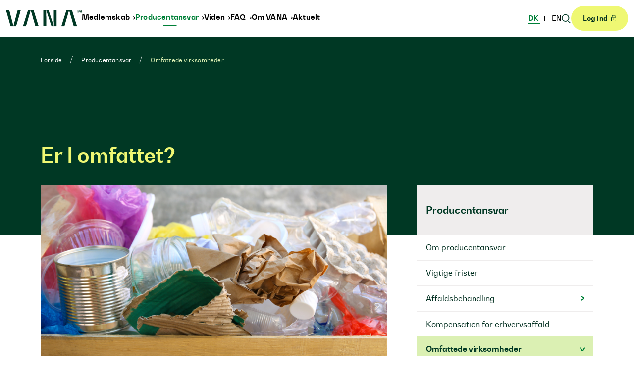

--- FILE ---
content_type: text/html; charset=utf-8
request_url: https://www.vana.dk/producentansvar/omfattede-virksomheder/
body_size: 10561
content:

<!DOCTYPE html>
<html lang="da" dir="ltr">
<head>
    <script src="/App_Plugins/UmbracoForms/Assets/promise-polyfill/dist/polyfill.min.js" type="application/javascript"></script><script src="/App_Plugins/UmbracoForms/Assets/aspnet-client-validation/dist/aspnet-validation.min.js" type="application/javascript"></script>
    
<script>
  window.dataLayer = window.dataLayer || [];
  function gtag() { dataLayer.push(arguments); }

  gtag('consent', 'default', {
    'ad_user_data': 'denied',
    'ad_personalization': 'denied',
    'ad_storage': 'denied',
    'analytics_storage': 'denied',
    'wait_for_update': 500,
  });
</script>
<script id="CookieConsent" data-culture="DA" cs-id="46277" type="text/javascript" data-gcm-version="2.0" src="https://policy.app.cookieinformation.com/uc.js"></script>
<meta id="viewport" name="viewport" content="width=device-width, initial-scale=1.0">

<link rel="stylesheet" href="/dist/styles.css?v=1.3.0.125">
<link rel="stylesheet" href="https://cdnjs.cloudflare.com/ajax/libs/font-awesome/4.7.0/css/font-awesome.min.css">
<link rel="stylesheet" href="https://unpkg.com/aos@next/dist/aos.css" />
<script type="module" src="/dist/scripts/scripts.js?v=1.3.0.125"></script>
<script src="https://cdn.jsdelivr.net/npm/bootstrap@5.2.3/dist/js/bootstrap.bundle.min.js"></script>

<!-- Matomo -->
<script>
  window.addEventListener('CookieInformationConsentGiven', function (event) {
    if (CookieInformation.getConsentGivenFor('cookie_cat_statistic')) {
      var _paq = window._paq = window._paq || [];
      /* tracker methods like "setCustomDimension" should be called before "trackPageView" */
      _paq.push(['trackPageView']);
      _paq.push(['enableLinkTracking']);
      (function () { var u = "https://vana.matomo.cloud/"; _paq.push(['setTrackerUrl', u + 'matomo.php']); _paq.push(['setSiteId', '1']); var d = document, g = d.createElement('script'), s = d.getElementsByTagName('script')[0]; g.async = true; g.src = '//cdn.matomo.cloud/vana.matomo.cloud/matomo.js'; s.parentNode.insertBefore(g, s); }
      )();
    }
  }, false);
</script>
<!-- End Matomo Code -->

<meta charset="utf-8" />

<title>Omfattede virksomheder | VANA</title>
<meta name="title" content="Omfattede virksomheder" />
<meta name="description" content="" />
<meta name="publication-date" content="21. juni 2023" />
<meta name="updated-date" content="13. november 2025" />


<meta property="og:type" content="website" />
<meta property="og:url" content="https://www.vana.dk/producentansvar/omfattede-virksomheder/" />
<meta property="og:title" content="Omfattede virksomheder" />
<meta property="og:description" content="" />

  <meta property="og:image" content="https://www.vana.dk/media/4edpzk2m/26027_vana_koncept_2023_billeder_website.jpg?width=1200&amp;height=630&amp;rnd=133752102158430000" />
  <meta property="og:image:width" content="1200" />
  <meta property="og:image:height" content="630" />
<meta property="og:site_name" content="VANA" />
<meta property="og:locale" content="da-DK" />

<meta name="twitter:card" content="summary" />
<meta name="twitter:site" content="https://www.vana.dk/producentansvar/omfattede-virksomheder/" />


<link rel="canonical" href="https://www.vana.dk/producentansvar/omfattede-virksomheder/" />

    
    <!-- Google Tag Manager -->
<script>(function(w,d,s,l,i){w[l]=w[l]||[];w[l].push(
{'gtm.start': new Date().getTime(),event:'gtm.js'}
);var f=d.getElementsByTagName(s)[0],
j=d.createElement(s),dl=l!='dataLayer'?'&l='+l:'';j.async=true;j.src=
'https://www.googletagmanager.com/gtm.js?id='+i+dl;f.parentNode.insertBefore(j,f);
})(window,document,'script','dataLayer','GTM-NRCR67L3');</script>
<!-- End Google Tag Manager -->
</head>
<body>
    <!-- Google Tag Manager (noscript) -->
<noscript><iframe src="https://www.googletagmanager.com/ns.html?id=GTM-NRCR67L3"
height="0" width="0" style="display:none;visibility:hidden"></iframe></noscript>
<!-- End Google Tag Manager (noscript) -->
    <header class="pageHeader">
    <div class="container">
        <a href="/">
            <img class="logo" src="/dist/images/svg/vana_logo_small_positiv.svg" alt="VANA - Dansk Emballageansvar" width="153px" height="34px"/>
        </a>

        

<nav class="mainNagivation navbar-expand-xl">

    <div class="d-flex align-items-center gap-3 float-end d-xl-none">
        <!-- Search mobile -->
        <a href="/soegeresultater/" data-bs-toggle="modal" data-bs-target="#searchModal">
            <img src="/dist/images/svg/search_icon_positiv.svg" alt="search icon" height="20" width="20"/>
        </a>

        <button id="mobileNavToggle" type="button" data-bs-toggle="collapse" data-bs-target="#mobileNav" aria-controls="mobileNav" aria-expanded="false" aria-label="Toggle navigation">
            <span></span>
        </button>
    </div>

    <div class="d-none d-xl-flex align-items-center">

            <ul class="mainMenu navbar-nav">
                        <li class="dropdown">
                            <a class="  dropdown-toggle" href="/medlemskab/">
                                Medlemskab
                            </a>

                                <ul class="dropdown-menu">
                                            <li>
                                                <a class="dropdown-item " href="/medlemskab/bliv-medlem/">
                                                    Bliv medlem
                                                </a>
                                            </li>
                                            <li>
                                                <a class="dropdown-item " href="/medlemskab/medlemsfordele/">
                                                    Medlemsfordele
                                                </a>
                                            </li>
                                            <li>
                                                <a class="dropdown-item has-children" href="/medlemskab/priser/">
                                                    Priser
                                                </a>
                                            </li>
                                            <li>
                                                <a class="dropdown-item " href="/medlemskab/registrer-virksomhed/">
                                                    Registr&#xE9;r virksomhed
                                                </a>
                                            </li>
                                            <li>
                                                <a class="dropdown-item has-children" href="/login/?refUrlId=3174">
                                                    V&#xE6;rkt&#xF8;jer, skabeloner og guides
                                                        <img width="10" height="14" class="lock" src="/dist/images/svg/lock_icon.svg" alt="Kun for medlemmer">
                                                </a>
                                            </li>
                                            <li>
                                                <a class="dropdown-item " href="/medlemskab/partnerskaber/">
                                                    Partnerskaber
                                                </a>
                                            </li>
                                            <li>
                                                <a class="dropdown-item has-children" href="/medlemskab/medlemmer-af-vana/">
                                                    Medlemmer af VANA
                                                </a>
                                            </li>
                                            <li>
                                                <a class="dropdown-item " href="/login/?refUrlId=4892">
                                                    Medlemsnyt-bibliotek
                                                        <img width="10" height="14" class="lock" src="/dist/images/svg/lock_icon.svg" alt="Kun for medlemmer">
                                                </a>
                                            </li>
                                </ul>
                        </li>
                        <li class="dropdown">
                            <a class="active-nav  dropdown-toggle" href="/producentansvar/">
                                Producentansvar
                            </a>

                                <ul class="dropdown-menu">
                                            <li>
                                                <a class="dropdown-item " href="/producentansvar/om-producentansvar/">
                                                    Om producentansvar
                                                </a>
                                            </li>
                                            <li>
                                                <a class="dropdown-item " href="/producentansvar/vigtige-frister/">
                                                    Vigtige frister
                                                </a>
                                            </li>
                                            <li>
                                                <a class="dropdown-item has-children" href="/producentansvar/affaldsbehandling/">
                                                    Affaldsbehandling
                                                </a>
                                            </li>
                                            <li>
                                                <a class="dropdown-item " href="/producentansvar/kompensation-for-erhvervsaffald/">
                                                    Kompensation for erhvervsaffald
                                                </a>
                                            </li>
                                            <li>
                                                <a class="dropdown-item has-children" href="/producentansvar/omfattede-virksomheder/">
                                                    Omfattede virksomheder
                                                </a>
                                            </li>
                                            <li>
                                                <a class="dropdown-item has-children" href="/producentansvar/omfattede-produkter/">
                                                    Omfattede produkter
                                                </a>
                                            </li>
                                            <li>
                                                <a class="dropdown-item has-children" href="/producentansvar/relevant-lovgivning/">
                                                    Relevant lovgivning
                                                </a>
                                            </li>
                                            <li>
                                                <a class="dropdown-item has-children" href="/producentansvar/puljeindberetning-af-maengder/">
                                                    Puljeindberetning af m&#xE6;ngder
                                                </a>
                                            </li>
                                            <li>
                                                <a class="dropdown-item " href="/producentansvar/miljoegraduerede-bidrag/">
                                                    Milj&#xF8;graduerede bidrag
                                                </a>
                                            </li>
                                            <li>
                                                <a class="dropdown-item has-children" href="/producentansvar/loebende-rapportering/">
                                                    L&#xF8;bende rapportering
                                                </a>
                                            </li>
                                            <li>
                                                <a class="dropdown-item has-children" href="/producentansvar/internationale-forpligtelser/">
                                                    Internationale forpligtelser
                                                </a>
                                            </li>
                                            <li>
                                                <a class="dropdown-item " href="/producentansvar/kollektiv-ordninger/">
                                                    Kollektiv ordninger
                                                </a>
                                            </li>
                                </ul>
                        </li>
                        <li class="dropdown">
                            <a class="  dropdown-toggle" href="/viden/">
                                Viden
                            </a>

                                <ul class="dropdown-menu">
                                            <li>
                                                <a class="dropdown-item has-children" href="/viden/webinarer/">
                                                    Webinarer
                                                </a>
                                            </li>
                                            <li>
                                                <a class="dropdown-item " href="/login/?refUrlId=1844">
                                                    Emballagematerialer og -typer
                                                        <img width="10" height="14" class="lock" src="/dist/images/svg/lock_icon.svg" alt="Kun for medlemmer">
                                                </a>
                                            </li>
                                            <li>
                                                <a class="dropdown-item " href="/viden/emballageforordningen/">
                                                    Emballageforordningen
                                                </a>
                                            </li>
                                            <li>
                                                <a class="dropdown-item has-children" href="/viden/cirkulaert-design/">
                                                    Cirkul&#xE6;rt design
                                                </a>
                                            </li>
                                            <li>
                                                <a class="dropdown-item " href="/viden/maerkning-og-sortering-af-emballagen/">
                                                    M&#xE6;rkning og sortering af emballagen
                                                </a>
                                            </li>
                                </ul>
                        </li>
                        <li class="dropdown">
                            <a class="  dropdown-toggle" href="/faq/">
                                FAQ
                            </a>

                                <ul class="dropdown-menu">
                                            <li>
                                                <a class="dropdown-item " href="/faq/faq-producentansvaret/">
                                                    FAQ - Producentansvaret
                                                </a>
                                            </li>
                                            <li>
                                                <a class="dropdown-item " href="/faq/faq-registrering-rapportering-og-indberetning/">
                                                    FAQ - Registrering, rapportering og indberetning
                                                </a>
                                            </li>
                                            <li>
                                                <a class="dropdown-item " href="/faq/faq-omfattede-virksomheder/">
                                                    FAQ - Omfattede virksomheder
                                                </a>
                                            </li>
                                            <li>
                                                <a class="dropdown-item " href="/faq/faq-omfattede-produkter/">
                                                    FAQ - Omfattede produkter
                                                </a>
                                            </li>
                                            <li>
                                                <a class="dropdown-item " href="/faq/faq-miljoegraduering-og-miljoegraduerede-bidrag/">
                                                    FAQ - Milj&#xF8;graduering og milj&#xF8;graduerede bidrag
                                                </a>
                                            </li>
                                            <li>
                                                <a class="dropdown-item " href="/faq/faq-emballagetyper-materialer-og-design/">
                                                    FAQ - Emballagetyper - Materialer og design
                                                </a>
                                            </li>
                                            <li>
                                                <a class="dropdown-item " href="/faq/faq-genbrugsemballager/">
                                                    FAQ - Genbrugsemballager
                                                </a>
                                            </li>
                                            <li>
                                                <a class="dropdown-item " href="/faq/faq-engangsplastprodukter/">
                                                    FAQ - Engangsplastprodukter
                                                </a>
                                            </li>
                                            <li>
                                                <a class="dropdown-item " href="/faq/faq-okonomiske-forhold-og-priser/">
                                                    FAQ - &#xD8;konomiske forhold og priser
                                                </a>
                                            </li>
                                            <li>
                                                <a class="dropdown-item " href="/faq/faq-affaldshaandtering/">
                                                    FAQ - Affaldsh&#xE5;ndtering
                                                </a>
                                            </li>
                                            <li>
                                                <a class="dropdown-item " href="/faq/faq-vana-og-kollektiv-ordninger/">
                                                    FAQ - VANA og kollektiv ordninger
                                                </a>
                                            </li>
                                            <li>
                                                <a class="dropdown-item " href="/faq/faq-definitioner-og-begreber/">
                                                    FAQ - Definitioner og begreber
                                                </a>
                                            </li>
                                            <li>
                                                <a class="dropdown-item " href="/faq/faq-links-til-vejledninger-og-lovgivning/">
                                                    FAQ - Links til vejledninger og lovgivning
                                                </a>
                                            </li>
                                </ul>
                        </li>
                        <li class="dropdown">
                            <a class="  dropdown-toggle" href="/om-vana/">
                                Om VANA
                            </a>

                                <ul class="dropdown-menu">
                                            <li>
                                                <a class="dropdown-item " href="/om-vana/kontakt/">
                                                    Kontakt
                                                </a>
                                            </li>
                                            <li>
                                                <a class="dropdown-item has-children" href="/om-vana/hvem-er-vana/">
                                                    Hvem er VANA?
                                                </a>
                                            </li>
                                            <li>
                                                <a class="dropdown-item " href="/om-vana/formalia/">
                                                    Formalia
                                                </a>
                                            </li>
                                            <li>
                                                <a class="dropdown-item " href="/om-vana/job-hos-vana/">
                                                    Job hos VANA
                                                </a>
                                            </li>
                                </ul>
                        </li>
                        <li class="">
                            <a class="  " href="/aktuelt/">
                                Aktuelt
                            </a>

                        </li>
            </ul>

        <div class="d-flex ms-auto gap-3 gap-xl-4 align-items-center">
            <!-- Lang -->
            <div class="langSwitcher">
                        <a class="active" href="/producentansvar/omfattede-virksomheder/">
                            DK
                        </a>
                        <a href="/en/producer-responsibility/covered-companies/">
                            EN
                        </a>
            </div>

            <!-- Search -->
            <a class="nav-link" href="/soegeresultater/" data-bs-toggle="modal" data-bs-target="#searchModal">
                <img src="/dist/images/svg/search_icon_positiv.svg" alt="search icon" height="20" width="20"/>
            </a>

            <!-- Login -->
                <a class="btn login yellow" href="/login/">
                    <span>Log ind</span>
                    <img class="" src="/dist/images/svg/lock_icon.svg" alt="login-lock" width="10" height="14">
                </a>
        </div>

    </div>
</nav>

<!-- Search modal - has to be outside of nav container -->
<div class="modal fade" id="searchModal" tabindex="-1" aria-labelledby="searchModalLabel" aria-hidden="true">
    <button type="button" class="btn-close" data-bs-dismiss="modal" aria-label="Close"></button>

    <div class="modal-dialog container">
        <div class="modal-content">
            <h2 class="style-h1 mb-2" id="searchModalLabel"> Hvad s&#xF8;ger du?</h2>
            <form action="/soegeresultater/">
                <input type="text" placeholder="Indtast s&#xF8;geord..." aria-label="Indtast s&#xF8;geord..." name="query">
                <button type="submit" class="btn green">S&#xF8;g</button>
            </form>
        </div>
    </div>
</div>

<!-- Mobilenavigation // Drilldown -->
<nav class="collapse d-xl-none" id="mobileNav">

    <div data-drilldown-wrapper data-current-level="1">
        <ul data-drilldown class="active">

                    <li>
                            <a href="/medlemskab/" class="buttonPaddingRight">
                                Medlemskab
                                <button data-drilldown-button></button>
                            </a>
        <ul data-drilldown>
            <li>
                <a href="#" data-drilldown-back>Tilbage</a>
            </li>
                    <li>
                            <a href="/medlemskab/bliv-medlem/">
                                Bliv medlem
                            </a>
                    </li>
                    <li>
                            <a href="/medlemskab/medlemsfordele/">
                                Medlemsfordele
                            </a>
                    </li>
                    <li>
                            <a href="/medlemskab/priser/" class="buttonPaddingRight">
                                Priser
                                <button data-drilldown-button></button>
                            </a>
        <ul data-drilldown>
            <li>
                <a href="#" data-drilldown-back>Tilbage</a>
            </li>
                    <li>
                            <a href="/medlemskab/priser/vanas-grundpriser/">
                                VANAs grundpriser
                            </a>
                    </li>
        </ul>
                    </li>
                    <li>
                            <a href="/medlemskab/registrer-virksomhed/">
                                Registr&#xE9;r virksomhed
                            </a>
                    </li>
                    <li>
                            <a href="/medlemskab/vaerktoejer-skabeloner-og-guides/" class="buttonPaddingRight">
                                V&#xE6;rkt&#xF8;jer, skabeloner og guides
                                <button data-drilldown-button></button>
                            </a>
        <ul data-drilldown>
            <li>
                <a href="#" data-drilldown-back>Tilbage</a>
            </li>
                    <li>
                            <a href="/medlemskab/vaerktoejer-skabeloner-og-guides/saadan-kommer-i-i-gang/">
                                S&#xE5;dan kommer I i gang
                                    <img width="10" height="14" class="lock" src="/dist/images/svg/lock_icon.svg">
                            </a>
                    </li>
                    <li>
                            <a href="/medlemskab/vaerktoejer-skabeloner-og-guides/skabeloner-til-egenkontrol/">
                                Skabeloner til egenkontrol
                                    <img width="10" height="14" class="lock" src="/dist/images/svg/lock_icon.svg">
                            </a>
                    </li>
                    <li>
                            <a href="/medlemskab/vaerktoejer-skabeloner-og-guides/skabelon-til-egenvurdering-af-engangsplastprodukter/">
                                Skabelon til egenvurdering af engangsplastprodukter
                                    <img width="10" height="14" class="lock" src="/dist/images/svg/lock_icon.svg">
                            </a>
                    </li>
                    <li>
                            <a href="/medlemskab/vaerktoejer-skabeloner-og-guides/vanas-medlemsbadge/">
                                VANAs medlemsbadge
                                    <img width="10" height="14" class="lock" src="/dist/images/svg/lock_icon.svg">
                            </a>
                    </li>
        </ul>
                    </li>
                    <li>
                            <a href="/medlemskab/partnerskaber/">
                                Partnerskaber
                            </a>
                    </li>
                    <li>
                            <a href="/medlemskab/medlemmer-af-vana/" class="buttonPaddingRight">
                                Medlemmer af VANA
                                <button data-drilldown-button></button>
                            </a>
        <ul data-drilldown>
            <li>
                <a href="#" data-drilldown-back>Tilbage</a>
            </li>
                    <li>
                            <a href="/medlemskab/medlemmer-af-vana/del-din-emballage-case/">
                                Del din emballage-case
                            </a>
                    </li>
        </ul>
                    </li>
                    <li>
                            <a href="/medlemskab/medlemsnyt-bibliotek/">
                                Medlemsnyt-bibliotek
                                    <img width="10" height="14" class="lock" src="/dist/images/svg/lock_icon.svg">
                            </a>
                    </li>
        </ul>
                    </li>
                    <li>
                            <a href="/producentansvar/" class="buttonPaddingRight">
                                Producentansvar
                                <button data-drilldown-button></button>
                            </a>
        <ul data-drilldown>
            <li>
                <a href="#" data-drilldown-back>Tilbage</a>
            </li>
                    <li>
                            <a href="/producentansvar/om-producentansvar/">
                                Om producentansvar
                            </a>
                    </li>
                    <li>
                            <a href="/producentansvar/vigtige-frister/">
                                Vigtige frister
                            </a>
                    </li>
                    <li>
                            <a href="/producentansvar/affaldsbehandling/" class="buttonPaddingRight">
                                Affaldsbehandling
                                <button data-drilldown-button></button>
                            </a>
        <ul data-drilldown>
            <li>
                <a href="#" data-drilldown-back>Tilbage</a>
            </li>
                    <li>
                            <a href="/producentansvar/affaldsbehandling/tildeling-af-kommuner/">
                                Tildeling af kommuner
                            </a>
                    </li>
        </ul>
                    </li>
                    <li>
                            <a href="/producentansvar/kompensation-for-erhvervsaffald/">
                                Kompensation for erhvervsaffald
                            </a>
                    </li>
                    <li>
                            <a href="/producentansvar/omfattede-virksomheder/" class="buttonPaddingRight">
                                Omfattede virksomheder
                                <button data-drilldown-button></button>
                            </a>
        <ul data-drilldown>
            <li>
                <a href="#" data-drilldown-back>Tilbage</a>
            </li>
                    <li>
                            <a href="/producentansvar/omfattede-virksomheder/emballage-omfattede-virksomheder/">
                                Emballage - omfattede virksomheder
                            </a>
                    </li>
                    <li>
                            <a href="/producentansvar/omfattede-virksomheder/emballage-ansvarsplacering/">
                                Emballage - ansvarsplacering
                                    <img width="10" height="14" class="lock" src="/dist/images/svg/lock_icon.svg">
                            </a>
                    </li>
                    <li>
                            <a href="/producentansvar/omfattede-virksomheder/engangsplastprodukter-omfattede-virksomheder/">
                                Engangsplastprodukter - omfattede virksomheder
                            </a>
                    </li>
        </ul>
                    </li>
                    <li>
                            <a href="/producentansvar/omfattede-produkter/" class="buttonPaddingRight">
                                Omfattede produkter
                                <button data-drilldown-button></button>
                            </a>
        <ul data-drilldown>
            <li>
                <a href="#" data-drilldown-back>Tilbage</a>
            </li>
                    <li>
                            <a href="/producentansvar/omfattede-produkter/omfattet-emballage/">
                                Omfattet emballage
                            </a>
                    </li>
                    <li>
                            <a href="/producentansvar/omfattede-produkter/omfattede-engangsplastprodukter/">
                                Omfattede engangsplastprodukter
                            </a>
                    </li>
        </ul>
                    </li>
                    <li>
                            <a href="/producentansvar/relevant-lovgivning/" class="buttonPaddingRight">
                                Relevant lovgivning
                                <button data-drilldown-button></button>
                            </a>
        <ul data-drilldown>
            <li>
                <a href="#" data-drilldown-back>Tilbage</a>
            </li>
                    <li>
                            <a href="/producentansvar/relevant-lovgivning/vanas-hoeringssvar/">
                                VANAs h&#xF8;ringssvar
                            </a>
                    </li>
        </ul>
                    </li>
                    <li>
                            <a href="/producentansvar/puljeindberetning-af-maengder/" class="buttonPaddingRight">
                                Puljeindberetning af m&#xE6;ngder
                                <button data-drilldown-button></button>
                            </a>
        <ul data-drilldown>
            <li>
                <a href="#" data-drilldown-back>Tilbage</a>
            </li>
                    <li>
                            <a href="/producentansvar/puljeindberetning-af-maengder/indberetning-af-engangsemballage/">
                                Indberetning af engangsemballage
                            </a>
                    </li>
        </ul>
                    </li>
                    <li>
                            <a href="/producentansvar/miljoegraduerede-bidrag/">
                                Milj&#xF8;graduerede bidrag
                            </a>
                    </li>
                    <li>
                            <a href="/producentansvar/loebende-rapportering/" class="buttonPaddingRight">
                                L&#xF8;bende rapportering
                                <button data-drilldown-button></button>
                            </a>
        <ul data-drilldown>
            <li>
                <a href="#" data-drilldown-back>Tilbage</a>
            </li>
                    <li>
                            <a href="/producentansvar/loebende-rapportering/rapportering-af-engangsemballager/">
                                Rapportering af engangsemballager
                            </a>
                    </li>
                    <li>
                            <a href="/producentansvar/loebende-rapportering/rapportering-af-genbrugsemballager/">
                                Rapportering af genbrugsemballager
                            </a>
                    </li>
                    <li>
                            <a href="/producentansvar/loebende-rapportering/rapportering-af-engangsplastprodukter/">
                                Rapportering af engangsplastprodukter
                            </a>
                    </li>
                    <li>
                            <a href="/producentansvar/loebende-rapportering/tilbagetagningsordning/">
                                Tilbagetagningsordning
                            </a>
                    </li>
        </ul>
                    </li>
                    <li>
                            <a href="/producentansvar/internationale-forpligtelser/" class="buttonPaddingRight">
                                Internationale forpligtelser
                                <button data-drilldown-button></button>
                            </a>
        <ul data-drilldown>
            <li>
                <a href="#" data-drilldown-back>Tilbage</a>
            </li>
                    <li>
                            <a href="/producentansvar/internationale-forpligtelser/complianceoversigt/">
                                Complianceoversigt
                                    <img width="10" height="14" class="lock" src="/dist/images/svg/lock_icon.svg">
                            </a>
                    </li>
        </ul>
                    </li>
                    <li>
                            <a href="/producentansvar/kollektiv-ordninger/">
                                Kollektiv ordninger
                            </a>
                    </li>
        </ul>
                    </li>
                    <li>
                            <a href="/viden/" class="buttonPaddingRight">
                                Viden
                                <button data-drilldown-button></button>
                            </a>
        <ul data-drilldown>
            <li>
                <a href="#" data-drilldown-back>Tilbage</a>
            </li>
                    <li>
                            <a href="/viden/webinarer/" class="buttonPaddingRight">
                                Webinarer
                                <button data-drilldown-button></button>
                            </a>
        <ul data-drilldown>
            <li>
                <a href="#" data-drilldown-back>Tilbage</a>
            </li>
                    <li>
                            <a href="/viden/webinarer/aben-spoergetime-d-182/">
                                &#xC5;ben sp&#xF8;rgetime d. 18/2
                                    <img width="10" height="14" class="lock" src="/dist/images/svg/lock_icon.svg">
                            </a>
                    </li>
                    <li>
                            <a href="/viden/webinarer/aben-spoergetime-d-173/">
                                &#xC5;ben sp&#xF8;rgetime d. 17/3
                                    <img width="10" height="14" class="lock" src="/dist/images/svg/lock_icon.svg">
                            </a>
                    </li>
                    <li>
                            <a href="/viden/webinarer/emballageforordning-ppwr/">
                                Emballageforordning (PPWR)
                                    <img width="10" height="14" class="lock" src="/dist/images/svg/lock_icon.svg">
                            </a>
                    </li>
                    <li>
                            <a href="/viden/webinarer/bibliotek-optagelser/">
                                Bibliotek - optagelser
                                    <img width="10" height="14" class="lock" src="/dist/images/svg/lock_icon.svg">
                            </a>
                    </li>
        </ul>
                    </li>
                    <li>
                            <a href="/viden/emballagematerialer-og-typer/">
                                Emballagematerialer og -typer
                                    <img width="10" height="14" class="lock" src="/dist/images/svg/lock_icon.svg">
                            </a>
                    </li>
                    <li>
                            <a href="/viden/emballageforordningen/">
                                Emballageforordningen
                            </a>
                    </li>
                    <li>
                            <a href="/viden/cirkulaert-design/" class="buttonPaddingRight">
                                Cirkul&#xE6;rt design
                                <button data-drilldown-button></button>
                            </a>
        <ul data-drilldown>
            <li>
                <a href="#" data-drilldown-back>Tilbage</a>
            </li>
                    <li>
                            <a href="/viden/cirkulaert-design/design-til-cirkulaere-loop/">
                                Design til cirkul&#xE6;re loop
                                    <img width="10" height="14" class="lock" src="/dist/images/svg/lock_icon.svg">
                            </a>
                    </li>
                    <li>
                            <a href="/viden/cirkulaert-design/design-til-forebyggelse/">
                                Design til forebyggelse
                                    <img width="10" height="14" class="lock" src="/dist/images/svg/lock_icon.svg">
                            </a>
                    </li>
                    <li>
                            <a href="/viden/cirkulaert-design/design-til-genbrug/">
                                Design til genbrug
                                    <img width="10" height="14" class="lock" src="/dist/images/svg/lock_icon.svg">
                            </a>
                    </li>
                    <li>
                            <a href="/viden/cirkulaert-design/design-til-genanvendelse/">
                                Design til genanvendelse
                                    <img width="10" height="14" class="lock" src="/dist/images/svg/lock_icon.svg">
                            </a>
                    </li>
                    <li>
                            <a href="/viden/cirkulaert-design/inspiration-til-emballageguides/">
                                Inspiration til emballageguides
                                    <img width="10" height="14" class="lock" src="/dist/images/svg/lock_icon.svg">
                            </a>
                    </li>
        </ul>
                    </li>
                    <li>
                            <a href="/viden/maerkning-og-sortering-af-emballagen/">
                                M&#xE6;rkning og sortering af emballagen
                            </a>
                    </li>
        </ul>
                    </li>
                    <li>
                            <a href="/faq/" class="buttonPaddingRight">
                                FAQ
                                <button data-drilldown-button></button>
                            </a>
        <ul data-drilldown>
            <li>
                <a href="#" data-drilldown-back>Tilbage</a>
            </li>
                    <li>
                            <a href="/faq/faq-producentansvaret/">
                                FAQ - Producentansvaret
                            </a>
                    </li>
                    <li>
                            <a href="/faq/faq-registrering-rapportering-og-indberetning/">
                                FAQ - Registrering, rapportering og indberetning
                            </a>
                    </li>
                    <li>
                            <a href="/faq/faq-omfattede-virksomheder/">
                                FAQ - Omfattede virksomheder
                            </a>
                    </li>
                    <li>
                            <a href="/faq/faq-omfattede-produkter/">
                                FAQ - Omfattede produkter
                            </a>
                    </li>
                    <li>
                            <a href="/faq/faq-miljoegraduering-og-miljoegraduerede-bidrag/">
                                FAQ - Milj&#xF8;graduering og milj&#xF8;graduerede bidrag
                            </a>
                    </li>
                    <li>
                            <a href="/faq/faq-emballagetyper-materialer-og-design/">
                                FAQ - Emballagetyper - Materialer og design
                            </a>
                    </li>
                    <li>
                            <a href="/faq/faq-genbrugsemballager/">
                                FAQ - Genbrugsemballager
                            </a>
                    </li>
                    <li>
                            <a href="/faq/faq-engangsplastprodukter/">
                                FAQ - Engangsplastprodukter
                            </a>
                    </li>
                    <li>
                            <a href="/faq/faq-okonomiske-forhold-og-priser/">
                                FAQ - &#xD8;konomiske forhold og priser
                            </a>
                    </li>
                    <li>
                            <a href="/faq/faq-affaldshaandtering/">
                                FAQ - Affaldsh&#xE5;ndtering
                            </a>
                    </li>
                    <li>
                            <a href="/faq/faq-vana-og-kollektiv-ordninger/">
                                FAQ - VANA og kollektiv ordninger
                            </a>
                    </li>
                    <li>
                            <a href="/faq/faq-definitioner-og-begreber/">
                                FAQ - Definitioner og begreber
                            </a>
                    </li>
                    <li>
                            <a href="/faq/faq-links-til-vejledninger-og-lovgivning/">
                                FAQ - Links til vejledninger og lovgivning
                            </a>
                    </li>
        </ul>
                    </li>
                    <li>
                            <a href="/om-vana/" class="buttonPaddingRight">
                                Om VANA
                                <button data-drilldown-button></button>
                            </a>
        <ul data-drilldown>
            <li>
                <a href="#" data-drilldown-back>Tilbage</a>
            </li>
                    <li>
                            <a href="/om-vana/kontakt/">
                                Kontakt
                            </a>
                    </li>
                    <li>
                            <a href="/om-vana/hvem-er-vana/" class="buttonPaddingRight">
                                Hvem er VANA?
                                <button data-drilldown-button></button>
                            </a>
        <ul data-drilldown>
            <li>
                <a href="#" data-drilldown-back>Tilbage</a>
            </li>
                    <li>
                            <a href="/om-vana/hvem-er-vana/medarbejdere/">
                                Medarbejdere
                            </a>
                    </li>
                    <li>
                            <a href="/om-vana/hvem-er-vana/bestyrelse/">
                                Bestyrelse
                            </a>
                    </li>
                    <li>
                            <a href="/om-vana/hvem-er-vana/stiftere/">
                                Stiftere
                            </a>
                    </li>
        </ul>
                    </li>
                    <li>
                            <a href="/om-vana/formalia/">
                                Formalia
                            </a>
                    </li>
                    <li>
                            <a href="/om-vana/job-hos-vana/">
                                Job hos VANA
                            </a>
                    </li>
        </ul>
                    </li>
                    <li>
                            <a href="/aktuelt/">
                                Aktuelt
                            </a>
                    </li>

        </ul>
    </div>

    <div class="serviceMenu d-flex justify-content-between gap-3 align-items-center p-4 mobile-profile-container">
        <!-- Login -->
            <a class="btn login yellow" href="/login/">
                <span>Log ind</span>
                <img class="" src="/dist/images/svg/lock_icon.svg" alt="login-lock" width="10" height="14">
            </a>
        <!-- langSwitcher -->
        <div class="langSwitcher">
                    <a class="active" href="/producentansvar/omfattede-virksomheder/">
                        DK
                    </a>
                    <a href="/en/producer-responsibility/covered-companies/">
                        EN
                    </a>
        </div>
    </div>
</nav>


    </div>
</header>
    

    
    <main class="contentpage">  
  
    <header class="contentpage__hero hasImage">
        <div class="breadcrumb">
            
<div class="container d-flex">
    <nav aria-label="breadcrumb">
        <ol class="breadcrumb">
                    <li class="breadcrumb-item">
                        <a href="/">Forside</a>
                    </li>
                    <li class="breadcrumb-item">
                        <a href="/producentansvar/">Producentansvar</a>
                    </li>
                    <li class="breadcrumb-item">
                        <a class="active" href="/producentansvar/omfattede-virksomheder/">Omfattede virksomheder</a>
                    </li>
        </ol>
    </nav>
</div>

        </div>
        <div class="contentpage__hero--inner container">
            <h1 class="col-12 col-lg-8">Er I omfattet?</h1>
        </div>
    </header>

    <div class="container">
        <div class="row">

            <div class="contentpage__content col col-lg-8 hasImage">

                    <img class="contentpage__content-image" src="/media/hkjjtnue/colourbox47228741-1.jpg?width=780&amp;height=440&amp;rnd=133866823754430000" alt="" />
                
                    <p class="lead">S&#xE6;tter I emballerede produkter eller engangsplastprodukter p&#xE5; det danske marked, skal I v&#xE6;re opm&#xE6;rksomme p&#xE5;, om I har producentansvar og dermed registrerings- og indberetningspligt i de officielle myndighedsregistre. Tjek de respektive undersider for at l&#xE6;se mere om, hvorn&#xE5;r virksomheden er omfattet af producentansvar for hhv. emballage og engangsplastprodukter.</p>

                


<div class="textComponent blocklistComponent-mb rich-text">
    <h3>Er jeg omfattet af et producentansvar?</h3>
<p><a rel="noopener" href="/producentansvar/omfattede-virksomheder/emballage-omfattede-virksomheder/" target="_blank" title="Emballage - omfattede virksomheder">Find ud af, om I er omfattet ift. producentansvaret på emballage</a></p>
<p><a href="/producentansvar/omfattede-virksomheder/engangsplastprodukter-omfattede-virksomheder/" title="Engangsplastprodukter - omfattede virksomheder">Find ud af, om I er omfattet ift. producentansvaret på engangsplastprodukter</a></p>
</div>


<div class="factBoxComponent blocklistComponent-mb">
    <h2>G&#xF8;r det nemt: Meld jer ind i VANA nu</h2>
    <div class="rich-text">
        <p>I VANA arbejder vi for at gøre det så enkelt som muligt for vores medlemsvirksomheder at leve op til forpligtelserne i deres producentansvar. Vi klarer derfor også registrering og indberetningen på vegne af vores medlemmer gennem VANAs Medlemsportal. </p>
<p>Medlemskab af VANA koster et opstartsbidrag på 4000 kr. (2000 kr. for virksomheder under bagatelgrænsen).</p>
<p>Er I ikke allerede medlem, så tilmeld virksomheden nu - så sørger vi for jeres lovpligtige indberetning og holder jer opdateret om vigtig information og deadlines i forbindelse med kommende krav og forpligtelser. Vi skaber forandring i fællesskab!<a href="/medlemskab/bliv-medlem/" title="Bliv medlem"></a></p>
<p><a href="/medlemskab/bliv-medlem/" title="Bliv medlem">Læs mere om medlemskab, og tilmeld din virksomhed</a></p>
    </div>
</div>
            </div>

 

<aside class="sideBarNavigation d-none d-lg-block col-lg-4">
    <header>
        <h2 class="mb-0">Producentansvar</h2>
    </header>

    <ul class="sideBarNavigation__list">
            <li class="">
                <a href="/producentansvar/om-producentansvar/" class="">
                    <span>
                        Om producentansvar
                    </span>

                </a>

            </li>
            <li class="">
                <a href="/producentansvar/vigtige-frister/" class="">
                    <span>
                        Vigtige frister
                    </span>

                </a>

            </li>
            <li class="">
                <a href="/producentansvar/affaldsbehandling/" class="">
                    <span>
                        Affaldsbehandling
                    </span>

                        <img class="arrow" width="8" height="14" src="/dist/images/svg/arrow-icon-right.svg" alt="pil" />
                </a>

            </li>
            <li class="">
                <a href="/producentansvar/kompensation-for-erhvervsaffald/" class="">
                    <span>
                        Kompensation for erhvervsaffald
                    </span>

                </a>

            </li>
            <li class="active hasChildren">
                <a href="/producentansvar/omfattede-virksomheder/" class="currentPage">
                    <span>
                        Omfattede virksomheder
                    </span>

                        <img class="arrow" width="8" height="14" src="/dist/images/svg/arrow-icon-right.svg" alt="pil" />
                </a>

                    <ul>
<li>
                                <a href="/producentansvar/omfattede-virksomheder/emballage-omfattede-virksomheder/" class="">
                                    <span>
                                        Emballage - omfattede virksomheder
                                    </span>
                                    
                                </a>
                            </li>
<li>
                                <a href="/login/?refUrlId=4514" class="">
                                    <span>
                                        Emballage - ansvarsplacering
                                            <img width="10" height="14" class="lock mx-2" src="/dist/images/svg/lock_icon.svg" alt="Kun for medlemmer">
                                    </span>
                                    
                                </a>
                            </li>
<li>
                                <a href="/producentansvar/omfattede-virksomheder/engangsplastprodukter-omfattede-virksomheder/" class="">
                                    <span>
                                        Engangsplastprodukter - omfattede virksomheder
                                    </span>
                                    
                                </a>
                            </li>
                    </ul>
            </li>
            <li class="">
                <a href="/producentansvar/omfattede-produkter/" class="">
                    <span>
                        Omfattede produkter
                    </span>

                        <img class="arrow" width="8" height="14" src="/dist/images/svg/arrow-icon-right.svg" alt="pil" />
                </a>

            </li>
            <li class="">
                <a href="/producentansvar/relevant-lovgivning/" class="">
                    <span>
                        Relevant lovgivning
                    </span>

                        <img class="arrow" width="8" height="14" src="/dist/images/svg/arrow-icon-right.svg" alt="pil" />
                </a>

            </li>
            <li class="">
                <a href="/producentansvar/puljeindberetning-af-maengder/" class="">
                    <span>
                        Puljeindberetning af m&#xE6;ngder
                    </span>

                        <img class="arrow" width="8" height="14" src="/dist/images/svg/arrow-icon-right.svg" alt="pil" />
                </a>

            </li>
            <li class="">
                <a href="/producentansvar/miljoegraduerede-bidrag/" class="">
                    <span>
                        Milj&#xF8;graduerede bidrag
                    </span>

                </a>

            </li>
            <li class="">
                <a href="/producentansvar/loebende-rapportering/" class="">
                    <span>
                        L&#xF8;bende rapportering
                    </span>

                        <img class="arrow" width="8" height="14" src="/dist/images/svg/arrow-icon-right.svg" alt="pil" />
                </a>

            </li>
            <li class="">
                <a href="/producentansvar/internationale-forpligtelser/" class="">
                    <span>
                        Internationale forpligtelser
                    </span>

                        <img class="arrow" width="8" height="14" src="/dist/images/svg/arrow-icon-right.svg" alt="pil" />
                </a>

            </li>
            <li class="">
                <a href="/producentansvar/kollektiv-ordninger/" class="">
                    <span>
                        Kollektiv ordninger
                    </span>

                </a>

            </li>
    </ul>
</aside>
        </div>
    </div>
</main>

    

        <div data-form-id="16accbd4-42d0-f011-bbd2-002248a2ec5d"
             data-form-api-url="https://public-eur.mkt.dynamics.com/api/v1.0/orgs/d266cc56-832b-ee11-8475-000d3a64d366/landingpageforms"
             data-cached-form-url="https://assets1-eur.mkt.dynamics.com/d266cc56-832b-ee11-8475-000d3a64d366/digitalassets/forms/16accbd4-42d0-f011-bbd2-002248a2ec5d"></div>
        <script src="https://cxppusa1formui01cdnsa01-endpoint.azureedge.net/eur/FormLoader/FormLoader.bundle.js"></script>


<footer class="pagefooter text-center text-lg-start">
    <div class="container">
        <div class="row mb-5">
            <div class="col-md-12 col-lg-5 mb-4 mb-md-0">
                <img src="/dist/images/svg/vana_bomaerke_yellow.svg" alt="Vana vandmærke" height="100" width="100" class="mb-3" />
                <h2>VANA er stiftet af erhvervslivet for erhvervslivet: &#xA;Lad os sammen give nyt liv til brugt emballage!</h2>
            </div>
            <div class="col-md-6 col-lg-4 mb-4 mb-md-0">
                <p><strong>VANA A/S</strong></p>
<p>Vesterbrogade 6D, 2. sal<br />1620 København V<br />Danmark<br /><br />CVR-nr.: 44710870<br /><br /><a href="mailto:">medlemsservice@vana.dk</a><br /><a href="mailto:info@vana.dk">info@vana.dk</a></p>
            </div>
            
            <div class="col-md-6 col-lg-3 mb-4 mb-md-0">
                <p><strong>Om VANA</strong></p>

                <ul class="nav-list">
                            <li>
                                <a href="/medlemskab/priser/">Priser</a>
                            </li>
                            <li>
                                <a href="/producentansvar/relevant-lovgivning/">Relevant lovgivning</a>
                            </li>
                            <li>
                                <a href="/viden/webinarer/">Webinarer</a>
                            </li>
                            <li>
                                <a href="/om-vana/formalia/">Formalia</a>
                            </li>
                            <li>
                                <a href="/om-vana/kontakt/">Kontakt</a>
                            </li>
                            <li>
                                <a href="/om-vana/job-hos-vana/">Job hos VANA</a>
                            </li>
                </ul>
            </div>
        </div>

        <div class="servicemenu row d-flex">
            <div class="col-12 col-md-auto">
                <img src="/dist/images/svg/vana_logo_small_yellow.svg" alt="Vana logo" width="108" height="23"/>
                         <a href="/cookies/">Cookies</a>
                         <a href="/privatlivspolitik/">Privatlivspolitik</a>
            </div>

            <div class="col-12 col-md-auto">
                <a class="text-decoration-none" href="https://www.linkedin.com/company/vana-dansk-emballageansvar/" target="_blank">
                    <img class="linkdin" src="/dist/images/svg/linkedin.svg" alt="LinkedIn" height="40" width="40"  />
                </a>
            </div>
        </div>
    </div>

</footer>

<footer class="logoFooter">
    <div class="container">

        <a href="https://www.danskindustri.dk/">
            <img src="/dist/images/svg/di_logo.svg" width="100" alt="Dansk Industri">
        </a>
        <a href="https://lf.dk/">
            <img src="/dist/images/png/lf_logo.png" width="100" alt="Landbrug og Fødevarer">
        </a>
        <a href="https://www.danskerhverv.dk/">
            <img src="/dist/images/png/DE_logo.png" width="100" alt="Dansk Erhverv">
        </a>
        <a href="https://dagsam.dk/">
            <img src="/dist/images/png/DS_logo.png" width="100" alt="DagSam">
        </a>

    </div>
</footer>


    

    

    
    

    <script src="https://unpkg.com/aos@next/dist/aos.js"></script>

    <!-- Version: 1.3.0.125 -->
    <!-- Date: 13. januar 2026 09:36:36 -->
</body>
</html>


--- FILE ---
content_type: text/css;charset=UTF-8
request_url: https://db.onlinewebfonts.com/c/9c012a100c1e4e7c4411382d3bc15526?family=Bw+Gradual+Regular
body_size: 199
content:
/*
      www.OnlineWebFonts.Com 
      You must credit the author Copy this link on your web 
      <div>Font made from <a href="http://www.onlinewebfonts.com/fonts">Web Fonts</a>is licensed by CC BY 4.0</div>
      OR
      <a href="http://www.onlinewebfonts.com/fonts">Web Fonts</a>

      CSS rules to specify fonts

      font-family: "Bw Gradual Regular";;

*/

@font-face{
    font-family: "Bw Gradual Regular";
    src: url("https://db.onlinewebfonts.com/t/9c012a100c1e4e7c4411382d3bc15526.eot");
    src: url("https://db.onlinewebfonts.com/t/9c012a100c1e4e7c4411382d3bc15526.eot?#iefix")format("embedded-opentype"),
        url("https://db.onlinewebfonts.com/t/9c012a100c1e4e7c4411382d3bc15526.woff")format("woff"),
        url("https://db.onlinewebfonts.com/t/9c012a100c1e4e7c4411382d3bc15526.woff2")format("woff2"),
        url("https://db.onlinewebfonts.com/t/9c012a100c1e4e7c4411382d3bc15526.ttf")format("truetype"),
        url("https://db.onlinewebfonts.com/t/9c012a100c1e4e7c4411382d3bc15526.svg#Bw Gradual Regular")format("svg");
    font-weight:normal;
    font-style:normal;
    font-display:swap;
}
 


--- FILE ---
content_type: image/svg+xml
request_url: https://www.vana.dk/dist/images/svg/vana_logo_small_yellow.svg
body_size: 866
content:
<svg width="108" height="23" viewBox="0 0 108 23" fill="none" xmlns="http://www.w3.org/2000/svg">
<g clip-path="url(#clip0_298_5809)">
<path d="M16.7156 0H21.1513L14.4805 23H6.60168L0 0H4.69021L10.6533 22.6281H10.718L16.7156 0Z" fill="#EFF873"/>
<path d="M68.0577 0H72.2344V23H64.9639L57.4346 0.371922H57.3699L57.5295 23H53.3182V0H60.6578L68.1871 22.6281H68.2475L68.0577 0Z" fill="#EFF873"/>
<path d="M39.3296 0H31.5457L24.2062 23H28.6116L35.278 0.371922H35.3427L41.9444 23H46.6346L39.3296 0Z" fill="#EFF873"/>
<path d="M94.0415 0H86.2576L78.9181 23H83.3192L89.9899 0.371922H90.0503L96.6563 23H101.342L94.0415 0Z" fill="#EFF873"/>
<path d="M107.879 0L108 3.83756H107.443L107.323 0.0929805H107.297L106.192 3.83756H105.169L104.121 0.0929805H104.095L103.974 3.83756H103.444L103.556 0H104.647L105.67 3.74458H105.696L106.775 0H107.879ZM100.177 0.464903V0H103.064V0.464903H101.895V3.83333H101.338V0.464903H100.182H100.177Z" fill="#EFF873"/>
</g>
<defs>
<clipPath id="clip0_298_5809">
<rect width="108" height="23" fill="white"/>
</clipPath>
</defs>
</svg>


--- FILE ---
content_type: image/svg+xml
request_url: https://www.vana.dk/dist/images/svg/arrow-icon-right.svg
body_size: 327
content:
<svg width="9" height="14" viewBox="0 0 9 14" fill="none" xmlns="http://www.w3.org/2000/svg">
<path fill-rule="evenodd" clip-rule="evenodd" d="M0.662597 13.5602L8.56038 8.63131L8.56038 5.28278L0.662598 0.337402L0.662598 3.32076L6.64461 6.9096L0.662597 10.4773L0.662597 13.5602ZM7.79581 6.92166L7.79581 6.9003L1.32075 3.01565L1.32075 1.45935L1.32092 1.45946L1.32092 3.01575L7.79598 6.9004L7.79598 6.92176L1.32092 10.7835L1.32092 12.4403L1.32075 12.4404L1.32075 10.7834L7.79581 6.92166Z" fill="#008038"/>
</svg>


--- FILE ---
content_type: application/javascript
request_url: https://www.vana.dk/dist/scripts/accordion.js
body_size: 29
content:
if (location.hash && document.querySelectorAll(location.hash + ' button')) {
  let accordionMatch = document.querySelectorAll(location.hash + ' button');
  setTimeout(() => {
      accordionMatch[0].click();
  }, 500);
}

--- FILE ---
content_type: application/javascript
request_url: https://www.vana.dk/dist/scripts/login.js
body_size: 143
content:
window.addEventListener("DOMContentLoaded", (event) => {
    const el = document.getElementById('forgot_password_btn');
    if (el) {
        el.addEventListener("click", function () {
            var passViewElement = document.querySelector("#forgot_password_wiew");
            var loginContentElement = document.querySelector("#login-content");
             
            loginContentElement.classList.add("hidden");
            passViewElement.classList.remove("hidden")

        })
    }
});

--- FILE ---
content_type: application/javascript
request_url: https://www.vana.dk/dist/scripts/videoembed.js
body_size: 519
content:
document.querySelectorAll(".videoComponent").forEach(function(element) {
	element.querySelector(".videoComponent__overlay").addEventListener("click", (event) => {
		event.preventDefault();
		loadVideo(element);
	});
});

function youtube_parser(url){
  var regExp = /^.*((youtu.be\/)|(v\/)|(\/u\/\w\/)|(embed\/)|(watch\?))\??v?=?([^#&?]*).*/;
  var match = url.match(regExp);
  return (match&&match[7].length==11)? match[7] : false;
}

var loadVideo = function(element) {
	let iframe = document.createElement("iframe");
  let videoId = youtube_parser(element.getAttribute("data-id"));
	iframe.setAttribute("src", "https://www.youtube.com/embed/" + videoId + "?autoplay=1");
	iframe.setAttribute("frameborder", "0");
	iframe.setAttribute("allowfullscreen", "1");
	iframe.setAttribute("allow", "accelerometer; autoplay; clipboard-write; encrypted-media; gyroscope; picture-in-picture");
	iframe.setAttribute("referrerpolicy", "strict-origin-when-cross-origin");
	element.insertBefore(iframe, element.querySelector(".videoComponent__overlay"));
  element.classList.add("playing");
};

--- FILE ---
content_type: application/javascript
request_url: https://www.vana.dk/dist/scripts/iframeGenerator.js
body_size: 882
content:
document.addEventListener('DOMContentLoaded', function () {
    const root = document.getElementById('iframe-generator');
    if (!root) {
        return;
    }

    const urlBase = root.dataset.urlbase;
    if (!urlBase) {
        return;
    }

    const cvrInput = document.getElementById('cvrInput');
    const langSelect = document.getElementById('langSelect');
    const generateBtn = document.getElementById('generateBtn');
    const copyBtn = document.getElementById('copyBtn');
    const iframeCodeBox = document.getElementById('iframeCode');
    const iframePreview = document.getElementById('iframePreview');
    const resultSection = document.getElementById('resultSection');
    const previewSection = document.getElementById('previewSection');

    if (!cvrInput || !langSelect || !generateBtn) {
        return;
    }

    generateBtn.addEventListener('click', () => {
        const cvrNumber = cvrInput.value.trim();
        const language = langSelect.value;

        if (!cvrNumber) {
            alert('Indtast veligst CVR nummer');
            return;
        }

        // Prepend DK to the CVR number for the URL
        const fullCvrNumber = `DK${cvrNumber}`;
        const src = `${urlBase}/badges/${fullCvrNumber}?language=${language}`;

        const iframeCode = `
<script>
  window.addEventListener('message', function(event) {
    const frameWindow = document.querySelector('#iframeBadge');
    if (event.data.type === 'iframeSize') {
      frameWindow.height = event.data.size.h;
      frameWindow.width = event.data.size.w > 150 ? event.data.size.w : 150;
    }
  });
</script>
<iframe id="iframeBadge"
  sandbox="allow-scripts allow-forms allow-same-origin allow-popups"
  src="${src}"
  frameborder="0"></iframe>`.trim();

        iframeCodeBox.value = iframeCode;
        iframePreview.innerHTML = `
      <iframe id="iframeBadge"
      width="150" height="150"
        sandbox="allow-scripts allow-forms allow-same-origin allow-popups"
        src="${src}"
        frameborder="0"></iframe>
    `;

        resultSection.style.display = 'block';
        previewSection.style.display = 'block';
    });

    if (copyBtn) {
        copyBtn.addEventListener('click', async () => {
            try {
                await navigator.clipboard.writeText(iframeCodeBox.value);
                alert('Iframe kode kopieret til udklipsholder!');
            } catch {
                alert('Kunne ikke kopiere teskten til udklipsholderen. Prøv venligst manuelt.');
            }
        });
    }
});

--- FILE ---
content_type: image/svg+xml
request_url: https://www.vana.dk/dist/images/svg/search_icon_positiv.svg
body_size: 647
content:
<svg width="21" height="23" viewBox="0 0 21 23" fill="none" xmlns="http://www.w3.org/2000/svg">
<path d="M20.085 20.8622L14.7129 15.4901C16.0439 14.2292 16.9182 12.5615 17.1983 10.7496C17.4782 8.93757 17.1481 7.08391 16.2598 5.47988C15.3715 3.87597 13.9753 2.61271 12.2908 1.88866C10.6063 1.16461 8.72901 1.02092 6.95376 1.48015C5.17871 1.93937 3.60666 2.97552 2.48458 4.42562C1.36258 5.87564 0.754198 7.65752 0.755256 9.49105C0.613929 16.1204 8.65478 20.1806 13.8784 16.1825L19.3216 21.6257L20.085 20.8622ZM1.83526 9.49118C1.83737 7.5837 2.59603 5.75506 3.94481 4.40618C5.2936 3.05731 7.12226 2.29874 9.02981 2.29663C18.5529 2.63413 18.55 16.3499 9.02972 16.6863C7.12224 16.684 5.2936 15.9252 3.94472 14.5764C2.59596 13.2275 1.83737 11.3987 1.83526 9.49116L1.83526 9.49118Z" fill="#003824" stroke="#003824"/>
</svg>


--- FILE ---
content_type: image/svg+xml
request_url: https://www.vana.dk/dist/images/svg/vana_bomaerke_yellow.svg
body_size: 2055
content:
<svg width="95" height="115" viewBox="0 0 95 115" fill="none" xmlns="http://www.w3.org/2000/svg">
<path d="M53.5685 0H57.9516L51.3625 23.2916H43.5717L37.0403 0H41.6785L47.5762 22.9138H47.6379L53.5685 0Z" fill="#EFF873"/>
<path d="M27.4798 4.0866L31.1674 1.72089L38.2379 24.8729L31.6818 29.0745L13.5732 12.9991L17.4748 10.4979L34.8508 26.5979L34.9002 26.5609L27.4798 4.0866Z" fill="#EFF873"/>
<path d="M7.74147 21.5954L9.56467 17.6155L28.0519 33.2802L24.817 40.3527L0.872559 36.5988L2.79865 32.3889L26.1381 36.5618L26.1628 36.5043L7.74147 21.5954Z" fill="#EFF873"/>
<path d="M0.621453 46.9734L0 42.6445L24.0391 45.848L25.1462 53.5448L2.96734 63.2993L2.30884 58.7198L24.2037 49.643L24.1914 49.5814L0.621453 46.9734Z" fill="#EFF873"/>
<path d="M8.37927 72.1666L5.50659 68.8603L27.4715 58.5884L32.5707 64.4657L19.195 84.6359L16.1618 81.1407L29.6609 61.6934L29.6198 61.6441L8.37927 72.1666Z" fill="#EFF873"/>
<path d="M28.5498 89.1784L24.3436 87.9421L37.2542 67.4557L44.7281 69.6489L44.403 93.8359L39.954 92.5298L40.7813 68.885L40.7195 68.8644L28.5498 89.1784Z" fill="#EFF873"/>
<path d="M54.7332 92.6078L50.523 93.84L50.2925 69.6366L57.7705 67.4516L70.5947 87.975L66.1457 89.277L54.0294 68.9384L53.9718 68.9548L54.7332 92.6078Z" fill="#EFF873"/>
<path d="M78.62 81.3748L75.7473 84.677L62.4417 64.4411L67.5491 58.5679L89.4522 68.9179L86.4149 72.413L65.2073 61.8372L65.1662 61.8823L78.62 81.3748Z" fill="#EFF873"/>
<path d="M92.6294 59.032L92.0039 63.365L69.8456 53.5161L70.965 45.8193L95 42.7102L94.3333 47.2897L70.7634 49.832L70.7551 49.8936L92.6294 59.032Z" fill="#EFF873"/>
<path d="M92.3167 32.6806L94.1358 36.6604L70.1625 40.3281L66.9318 33.2514L85.4683 17.6689L87.3903 21.8788L68.936 36.7343L68.9649 36.7918L92.3167 32.6806Z" fill="#EFF873"/>
<path d="M77.7804 10.6786L81.4679 13.0484L63.2812 29.0622L56.7333 24.8523L63.8903 1.74146L67.7877 4.25092L60.3056 26.7006L60.3591 26.7334L77.7804 10.6786Z" fill="#EFF873"/>
<path d="M94.3992 0L94.5144 3.72929H93.9835L93.8683 0.0903571H93.8436L92.79 3.72929H91.8146L90.8104 0.0903571H90.7857L90.6705 3.72929H90.1642L90.2795 0H91.3207L92.2961 3.63893H92.3208L93.3497 0H94.4033H94.3992ZM87.0529 0.451786V0H89.8062V0.451786H88.6909V3.72518H88.1599V0.451786H87.057H87.0529Z" fill="#EFF873"/>
</svg>


--- FILE ---
content_type: image/svg+xml
request_url: https://www.vana.dk/dist/images/svg/arrow.svg
body_size: 265
content:
<svg width="7" height="13" viewBox="0 0 7 13" fill="none" xmlns="http://www.w3.org/2000/svg">
<path fill-rule="evenodd" clip-rule="evenodd" d="M0 12.2525L6.42649 7.68529V4.58248L0 0V2.76443L4.8676 6.08993L0 9.39583V12.2525ZM5.80435 6.1011V6.08131L5.80449 6.0814V6.10119L0.535683 9.67957L0.535683 11.2148L0.535541 11.2149V9.67948L5.80435 6.1011ZM0.535541 1.03962L0.535683 1.03972L0.535683 2.48181L0.535541 2.48172V1.03962Z" fill="#DBF0B3"/>
</svg>


--- FILE ---
content_type: image/svg+xml
request_url: https://www.vana.dk/dist/images/svg/di_logo.svg
body_size: 3279
content:
<?xml version="1.0" encoding="utf-8"?>
<!-- Generator: Adobe Illustrator 26.0.1, SVG Export Plug-In . SVG Version: 6.00 Build 0)  -->
<svg version="1.1" id="Layer_1" xmlns="http://www.w3.org/2000/svg" xmlns:xlink="http://www.w3.org/1999/xlink" x="0px" y="0px"
	 viewBox="0 0 311 190" style="enable-background:new 0 0 311 190;" xml:space="preserve">
<style type="text/css">
	.st0{fill:#38025C;}
</style>
<g>
	<g>
		<g>
			<circle class="st0" cx="194.7" cy="114.8" r="15.9"/>
		</g>
		<g>
			<circle class="st0" cx="226.5" cy="67" r="31.8"/>
		</g>
		<path class="st0" d="M83.3,98.9V67c0-17.6,14.3-31.8,31.8-31.8s31.8,14.3,31.8,31.8s-14.3,31.8-31.8,31.8H99.2
			c-8.8,0-15.9,7.1-15.9,15.9s7.1,15.9,15.9,15.9h15.9c35.1,0,63.7-28.5,63.7-63.7S150.2,3.4,115.1,3.4H51.2v95.5h0.2H83.3z"/>
	</g>
	<g>
		<path class="st0" d="M21,154.6h10.8c9,0,16,5,16,15.8c0,10.8-6.9,16-16,16H21V154.6z M31.8,182.9c5.9,0,11.8-3.3,11.8-12.4
			c0-9-5.9-12.3-11.8-12.3h-6.6v24.6H31.8z"/>
		<path class="st0" d="M50.2,180.8c0-4.5,3.9-6,8.7-6.7c3.8-0.6,5.6-1.5,5.6-3.2v-0.1c0-1.7-1.3-2.6-4.3-2.6s-6,1.7-6.9,2.6
			l-2.2-3.1c1.4-1.2,5.1-2.9,9.2-2.9c5.5,0,8.2,1.9,8.2,6.1v15.5h-4v-3.2c-1.3,2-3.8,3.7-7.5,3.7C52.9,186.9,50.2,184.6,50.2,180.8z
			 M58.1,183.5c2.1,0,6.5-1.5,6.5-5.3v-2.7c-1.3,0.9-3.2,1.4-5.2,1.7c-3.1,0.5-5.1,1.4-5.1,3.4S55.6,183.5,58.1,183.5z"/>
		<path class="st0" d="M83.8,168.1c-3.1,0-6.1,2-6.1,5.6v12.7h-3.9v-21.1h3.9v2.6c1.4-1.8,3.5-3.1,6.7-3.1c5.3,0,8.3,3.2,8.3,8.7v13
			h-3.9v-12.6C88.9,170.1,86.8,168.1,83.8,168.1z"/>
		<path class="st0" d="M95.9,183.8l2.8-2.7c1.1,1.1,3.3,2.4,6,2.4c3.1,0,4.8-1.1,4.8-2.9c0-5.5-13-0.6-13-9.4c0-3.9,3.4-6.4,8.3-6.4
			c3.4,0,6.3,1,7.9,2.5l-2.6,2.8c-1-1-2.8-1.9-5.2-1.9c-2.7,0-4.5,1-4.5,2.7c0,5,13,0.9,13,8.9c0,4.8-3.4,7.1-9.3,7.1
			C101,186.9,97.5,185.7,95.9,183.8z"/>
		<path class="st0" d="M117.8,154.6h3.9v19.7l9-9h4.8l-7.5,7.4l9,13.8h-4.6l-7-11.1l-3.6,3.6v7.6h-3.9V154.6z"/>
		<path class="st0" d="M150.1,154.6h3.9v31.8h-3.9V154.6z"/>
		<path class="st0" d="M170.1,168.1c-3.1,0-6.1,2-6.1,5.6v12.7h-3.9v-21.1h3.9v2.6c1.4-1.8,3.5-3.1,6.7-3.1c5.3,0,8.3,3.2,8.3,8.7
			v13h-3.9v-12.6C175.1,170.1,173.1,168.1,170.1,168.1z"/>
		<path class="st0" d="M182.7,175.8c0-6.8,5-11,10.7-11c3.1,0,5.8,1.1,7.6,3.1l-0.1-13.4h3.9v31.8H201v-2.9
			c-1.8,2.2-4.5,3.3-7.7,3.3C187.7,186.9,182.7,182.6,182.7,175.8z M193.7,183.6c3.9,0,7.1-2.9,7.1-7.7c0-4.8-3.2-7.7-7.1-7.7
			c-3.9,0-7.1,2.9-7.1,7.7C186.6,180.6,189.8,183.6,193.7,183.6z"/>
		<path class="st0" d="M209.6,178.2v-13h3.9v12.6c0,3.8,2,5.7,5,5.7c3.1,0,6.1-2,6.1-5.6v-12.7h3.9v21.1h-3.9v-2.6
			c-1.4,1.8-3.5,3.1-6.7,3.1C212.6,186.9,209.6,183.6,209.6,178.2z"/>
		<path class="st0" d="M232.8,183.8l2.8-2.7c1.1,1.1,3.3,2.4,6,2.4c3.1,0,4.8-1.1,4.8-2.9c0-5.5-13-0.6-13-9.4
			c0-3.9,3.4-6.4,8.3-6.4c3.4,0,6.3,1,7.9,2.5l-2.6,2.8c-1-1-2.8-1.9-5.2-1.9c-2.7,0-4.5,1-4.5,2.7c0,5,13,0.9,13,8.9
			c0,4.8-3.4,7.1-9.3,7.1C237.8,186.9,234.4,185.7,232.8,183.8z"/>
		<path class="st0" d="M256,180.2v-11.5h-3.5v-3.4h3.5v-6.5h3.9v6.5h5.7v3.4h-5.7V180c0,2.5,1,3.4,2.9,3.4c0.6,0,2.2-0.2,2.9-0.7
			v3.2c-0.7,0.4-2.3,0.7-3.6,0.7C258.3,186.7,256,185.2,256,180.2z"/>
		<path class="st0" d="M270,165.3h3.9v3.4c1.4-2.5,3.9-3.8,6.7-3.8c0.4,0,0.8,0.1,1.1,0.1v3.8c-0.4-0.1-0.8-0.1-1.2-0.1
			c-3.4,0-6.7,1.4-6.7,7.4v10.3H270V165.3z"/>
		<path class="st0" d="M287.2,154.6c1.5,0,2.8,1.2,2.8,2.8c0,1.7-1.3,2.8-2.8,2.8s-2.8-1.2-2.8-2.8S285.7,154.6,287.2,154.6z
			 M285.2,165.3h3.9v21.1h-3.9V165.3z"/>
	</g>
</g>
</svg>


--- FILE ---
content_type: application/javascript
request_url: https://www.vana.dk/dist/scripts/calculator.js
body_size: 991
content:
if(document.getElementById('calculatorComponent')){
    const { createApp } = Vue
    let assetUrl = '/dist/images/svg/';

    createApp({
        data() {
            return {
                langCode: 'da-DK',
                wasteTypes: {
                    'Papir': {
                        translation: 'Paper',
                        pricePerKg: 0.0330,
                        icon: assetUrl + 'icon-papir.svg',
                        inputValue: ''
                    },
                    'Pap': {
                        translation: 'Cardboard',
                        pricePerKg: 1.1057,
                        icon: assetUrl + 'icon-pap.svg',
                        inputValue: ''
                    },
                    'Glas': {
                        translation: 'Glass',
                        pricePerKg: 1.7423,
                        icon: assetUrl + 'icon-glas.svg',
                        inputValue: ''
                    },
                    'Metal': {
                        translation: 'Metal',
                        pricePerKg: 1.1361,
                        icon: assetUrl + 'icon-metal.svg',
                        inputValue: ''
                    },
                    'Træ': {
                        translation: 'Wood',
                        pricePerKg: 0.655,
                        icon: assetUrl + 'icon-paller.svg',
                        inputValue: ''
                    },
                    'Plast': {
                        translation: 'Plastics',
                        pricePerKg: 3.7120,
                        icon: assetUrl + 'icon-plast.svg',
                        inputValue: ''
                    },
                    'Mad- og drikke&shy;kartoner': {
                        translation: 'Food and drink cartons',
                        pricePerKg: 2.7072,
                        icon: assetUrl + 'icon-karton.svg',
                        inputValue: ''
                    }
                },
                maxValue: 99999999, // Max value that can be put into inputs
                showCalculationMobile: false
                
            }
        },
        methods: {
            formattedInputValue(inputValue) {
                if (inputValue != '') {
                    return new Intl.NumberFormat(this.langCode).format(inputValue);
                }
            },

            formattedInputResult(inputValue, pricePerKg) {
                return new Intl.NumberFormat(this.langCode).format(inputValue * pricePerKg);
            },

            keyDownMaxNumber(event, key) {
                const inputValue = key.inputValue || 0;
                const keyPress = event.key;

                // Only check the max value if the keyPress is a number
                if (/\d/.test(keyPress)) {
                    const newValue = inputValue !== null ? parseInt(inputValue + keyPress) : parseInt(keyPress);
                    if (newValue > this.maxValue) {
                        event.preventDefault();
                    }
                }
            },

            toggleShowCalculationMobile() {
                this.showCalculationMobile = !this.showCalculationMobile;
            },
        },
        computed: {
            totalKg() {
                let result = 0;
                for (const wasteType in this.wasteTypes) {
                    result += this.wasteTypes[wasteType].inputValue || 0;
                }
                return new Intl.NumberFormat(this.langCode).format(result);
            },

            totalPrice() {
                let result = 0;
                for (const wasteType in this.wasteTypes) {
                    result += this.wasteTypes[wasteType].inputValue * this.wasteTypes[wasteType].pricePerKg || 0;
                }
                return new Intl.NumberFormat(this.langCode).format(result);
            },
        },
        mounted() {
            // Change langcode to be used in number-formatting
            const htmlElement = document.querySelector('html');
            if (htmlElement && htmlElement.getAttribute('lang') && htmlElement.getAttribute('lang') != 'da') {
                this.langCode = 'en-GB';
            }
        },
    }).mount('#calculatorComponent')
}


--- FILE ---
content_type: application/javascript
request_url: https://www.vana.dk/dist/scripts/scripts.js?v=1.3.0.125
body_size: 65
content:
//import './header.js'
import './accordion.js'
import './mobilenavigation.js'
import './login.js'
import './videoembed.js';
import './aos.js';
import './searchFocus.js';
import './calculator.js';
import './hero-countdown.js';
// import './notificationspage.js';
import './iframeGenerator.js';

--- FILE ---
content_type: application/javascript
request_url: https://www.vana.dk/dist/scripts/searchFocus.js
body_size: 49
content:
var searchModal = document.getElementById('searchModal')
searchModal.addEventListener('shown.bs.modal', function () {
    var selectElement = document.querySelector('input[name="query"]');
    selectElement.focus()
})


--- FILE ---
content_type: image/svg+xml
request_url: https://www.vana.dk/dist/images/svg/lock_icon.svg
body_size: 880
content:
<svg width="10" height="13" viewBox="0 0 10 13" fill="none" xmlns="http://www.w3.org/2000/svg">
<path d="M5.00001 6.89191C4.74325 6.89191 4.52704 7.10812 4.52704 7.36488V8.85137C4.52704 9.10812 4.74325 9.32434 5.00001 9.32434C5.25677 9.32434 5.47298 9.10812 5.47298 8.85137V7.36488C5.47298 7.09461 5.25677 6.89191 5.00001 6.89191Z" fill="#003824"/>
<path d="M1.48649 1.82432V4.05405C0.662162 4.09459 0 4.77027 0 5.60811V10.7703C0 11.6216 0.702703 12.3243 1.55405 12.3243H8.44595C9.2973 12.3243 10 11.6216 10 10.7703V5.60811C10 4.77027 9.33784 4.09459 8.51351 4.05405V1.82432C8.51351 0.824324 7.68919 0 6.68919 0H3.31081C2.31081 0 1.48649 0.810811 1.48649 1.82432ZM9.05405 5.60811V10.7703C9.05405 11.1081 8.78378 11.3784 8.44595 11.3784H1.55405C1.21622 11.3784 0.945946 11.1081 0.945946 10.7703V5.60811C0.945946 5.27027 1.21622 5 1.55405 5H8.44595C8.78378 5 9.05405 5.27027 9.05405 5.60811ZM7.56757 1.82432V4.05405H2.43243V1.82432C2.43243 1.33784 2.82432 0.945946 3.31081 0.945946H6.68919C7.17568 0.945946 7.56757 1.33784 7.56757 1.82432Z" fill="#003824"/>
</svg>


--- FILE ---
content_type: application/javascript
request_url: https://www.vana.dk/dist/scripts/mobilenavigation.js
body_size: 728
content:
//
// General function to resizeWrapper based on active menu
//
const drilldownWrapper = document.querySelector('[data-drilldown-wrapper]')
function resizeWrapper(){
   drilldownWrapper.style.height = drilldownWrapper.querySelector('[data-drilldown].active').getBoundingClientRect().height+'px';
}

//
// Extend the bootstrap collapse functionality
//
const navToggle = document.querySelector('#mobileNavToggle')
navToggle.addEventListener('click', function(e) {
  document.querySelector('body').classList.toggle('overflow-hidden');
  resizeWrapper();
})

//
// Drilldown menu logic
// Notes: 
// [current-level-attribute] is used to style translateX property in _mobile-navigation.scss
// .active class is used mostly for targeting with js resizeWrapper()
//
const drilldownBtn = document.querySelectorAll('[data-drilldown-button]')
let currentLevel = 1;

drilldownBtn.forEach((el) => {
    el.addEventListener('click', function(e) {
        e.preventDefault();
        currentLevel++;
        drilldownWrapper.setAttribute('data-current-level', currentLevel); 
        
        let drilldownSub = el.parentNode.parentNode.querySelector('[data-drilldown]');    
        drilldownSub.classList.add('active');
        drilldownSub.parentNode.closest('[data-drilldown]').classList.remove('active');
        
        window.setTimeout(function () { 
            drilldownSub.querySelector('a:first-of-type').focus({ focusVisible: true });
        }, 300); 

        resizeWrapper();
        return false;
    });
});

const drilldownBack = document.querySelectorAll('[data-drilldown-back]')
drilldownBack.forEach((el) => {
    el.addEventListener('click', function(e) {
        e.preventDefault();
        currentLevel--;
        drilldownWrapper.setAttribute('data-current-level', currentLevel); 

        let parentDrilldownSub = el.parentNode.parentNode;
        parentDrilldownSub.classList.remove("active");

        let newDrillDown = parentDrilldownSub.parentNode.closest('[data-drilldown]');
        newDrillDown.classList.add('active');


        window.setTimeout(function () { 
            newDrillDown.querySelector('a:first-of-type').focus({ focusVisible: true });
        }, 300); 

        resizeWrapper();
        return false;
    })
});

--- FILE ---
content_type: image/svg+xml
request_url: https://www.vana.dk/dist/images/svg/vana_logo_small_positiv.svg
body_size: 1171
content:
<?xml version="1.0" encoding="utf-8"?>
<!-- Generator: Adobe Illustrator 26.0.1, SVG Export Plug-In . SVG Version: 6.00 Build 0)  -->
<svg version="1.1" id="Layer_1" xmlns="http://www.w3.org/2000/svg" xmlns:xlink="http://www.w3.org/1999/xlink" x="0px" y="0px"
	 viewBox="0 0 153 34" style="enable-background:new 0 0 153 34;" xml:space="preserve">
<style type="text/css">
	.st0{clip-path:url(#SVGID_00000127021426961971401150000014340900886367002801_);}
	.st1{fill:#003824;}
</style>
<g>
	<defs>
		<rect id="SVGID_1_" width="153" height="33.2"/>
	</defs>
	<clipPath id="SVGID_00000148658767597869067390000005343980510966483646_">
		<use xlink:href="#SVGID_1_"  style="overflow:visible;"/>
	</clipPath>
	<g style="clip-path:url(#SVGID_00000148658767597869067390000005343980510966483646_);">
		<path class="st1" d="M23.7,0H30l-9.5,33.2H9.4L0,0h6.6l8.4,32.6h0.1L23.7,0z"/>
		<path class="st1" d="M96.4,0h5.9v33.2H92L81.4,0.5h-0.1l0.2,32.6h-6V0h10.4l10.7,32.6h0.1L96.4,0z"/>
		<path class="st1" d="M55.7,0h-11L34.3,33.2h6.2L50,0.5h0.1l9.4,32.6h6.6L55.7,0z"/>
		<path class="st1" d="M133.2,0h-11l-10.4,33.2h6.2l9.4-32.6h0.1l9.4,32.6h6.6L133.2,0z"/>
		<path class="st1" d="M152.8,0l0.2,5.5h-0.8L152,0.1h0l-1.6,5.4H149l-1.5-5.4h0l-0.2,5.4h-0.8l0.2-5.5h1.5l1.4,5.4h0l1.5-5.4H152.8
			z M141.9,0.7V0h4.1v0.7h-1.7v4.9h-0.8V0.7H141.9L141.9,0.7z"/>
	</g>
</g>
</svg>


--- FILE ---
content_type: application/javascript
request_url: https://www.vana.dk/dist/scripts/hero-countdown.js
body_size: 396
content:
document.addEventListener('DOMContentLoaded', function () {
    const countdownWrapper = document.querySelector('.frontpage__hero--countdown-wrapper');
    if(countdownWrapper){
        const countdownDate = new Date(countdownWrapper.getAttribute('data-countdown-date')).getTime();
        const now = new Date(countdownWrapper.getAttribute('data-countdown-current-date')).getTime();
        let   timeLeft = countdownDate - now;

        const daysSpan = countdownWrapper.querySelector('#days');
        const hoursSpan = countdownWrapper.querySelector('#hours');
        const minutesSpan = countdownWrapper.querySelector('#minutes');
        const secondsSpan = countdownWrapper.querySelector('#seconds');

        function updateCountdown() {
            timeLeft = timeLeft - 1000;

            const days = Math.floor(timeLeft / (1000 * 60 * 60 * 24));
            const hours = Math.floor((timeLeft % (1000 * 60 * 60 * 24)) / (1000 * 60 * 60));
            const minutes = Math.floor((timeLeft % (1000 * 60 * 60)) / (1000 * 60));
            const seconds = Math.floor((timeLeft % (1000 * 60)) / 1000);

            daysSpan.textContent = days;
            hoursSpan.textContent = hours;
            minutesSpan.textContent = minutes;
            secondsSpan.textContent = seconds;

            if (timeLeft < 0) {
                clearInterval(countdownInterval);
                daysSpan.textContent = '0';
                hoursSpan.textContent = '0';
                minutesSpan.textContent = '0';
                secondsSpan.textContent = '0';
            }
        }

        const countdownInterval = setInterval(updateCountdown, 1000);
        updateCountdown();
    }
});